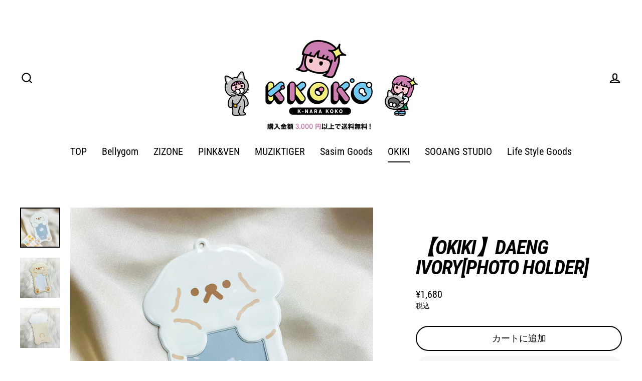

--- FILE ---
content_type: text/html; charset=utf-8
request_url: https://knarakoko.com/collections/okiki/products/okiki-photo-holder-daengivory
body_size: 19516
content:
<!doctype html>
<html class="no-js" lang="ja" dir="ltr">
<head>
  <meta charset="utf-8">
  <meta http-equiv="X-UA-Compatible" content="IE=edge">
  <meta name="viewport" content="width=device-width,initial-scale=1">
  <meta name="theme-color" content="#f7f7f7">
  <link rel="canonical" href="https://knarakoko.com/products/okiki-photo-holder-daengivory">
  <link rel="preconnect" href="https://cdn.shopify.com">
  <link rel="preconnect" href="https://fonts.shopifycdn.com">
  <link rel="dns-prefetch" href="https://productreviews.shopifycdn.com">
  <link rel="dns-prefetch" href="https://ajax.googleapis.com">
  <link rel="dns-prefetch" href="https://maps.googleapis.com">
  <link rel="dns-prefetch" href="https://maps.gstatic.com">

  <!-- Google Tag Manager -->
<script>(function(w,d,s,l,i){w[l]=w[l]||[];w[l].push({'gtm.start':
new Date().getTime(),event:'gtm.js'});var f=d.getElementsByTagName(s)[0],
j=d.createElement(s),dl=l!='dataLayer'?'&l='+l:'';j.async=true;j.src=
'https://www.googletagmanager.com/gtm.js?id='+i+dl;f.parentNode.insertBefore(j,f);
})(window,document,'script','dataLayer','GTM-KDPFHNX');</script>
<!-- End Google Tag Manager --><link rel="shortcut icon" href="//knarakoko.com/cdn/shop/files/fabicon_new2_32x32.png?v=1673594852" type="image/png" /><title>【OKIKI】Daeng Ivory[Photo holder]
&ndash; K-NARA KOKO
</title>
<meta name="description" content="※注意事項 ・表面はレーザー加工で印刷されているため、微細な傷が見られる場合がございます。 ・輸入品の為、極少々の汚れや稀に表面や内部に微小な点のようなものがある場合がありますが、これによる返品・交換は対象外とさせていただきますので、ご了承ください。 ・素材感や色合いの表現には環境により色合いが異なる場合があります。交換/返品の対象にはなりませんので、予めご了承ください。"><meta property="og:site_name" content="K-NARA KOKO">
  <meta property="og:url" content="https://knarakoko.com/products/okiki-photo-holder-daengivory">
  <meta property="og:title" content="【OKIKI】Daeng Ivory[Photo holder]">
  <meta property="og:type" content="product">
  <meta property="og:description" content="※注意事項 ・表面はレーザー加工で印刷されているため、微細な傷が見られる場合がございます。 ・輸入品の為、極少々の汚れや稀に表面や内部に微小な点のようなものがある場合がありますが、これによる返品・交換は対象外とさせていただきますので、ご了承ください。 ・素材感や色合いの表現には環境により色合いが異なる場合があります。交換/返品の対象にはなりませんので、予めご了承ください。"><meta property="og:image" content="http://knarakoko.com/cdn/shop/products/88_1200x1200.jpg?v=1658899370"><meta property="og:image" content="http://knarakoko.com/cdn/shop/products/36_1200x1200.jpg?v=1658899370"><meta property="og:image" content="http://knarakoko.com/cdn/shop/products/37_1200x1200.jpg?v=1658899370">
  <meta property="og:image:secure_url" content="https://knarakoko.com/cdn/shop/products/88_1200x1200.jpg?v=1658899370"><meta property="og:image:secure_url" content="https://knarakoko.com/cdn/shop/products/36_1200x1200.jpg?v=1658899370"><meta property="og:image:secure_url" content="https://knarakoko.com/cdn/shop/products/37_1200x1200.jpg?v=1658899370">
  <meta name="twitter:site" content="@">
  <meta name="twitter:card" content="summary_large_image">
  <meta name="twitter:title" content="【OKIKI】Daeng Ivory[Photo holder]">
  <meta name="twitter:description" content="※注意事項 ・表面はレーザー加工で印刷されているため、微細な傷が見られる場合がございます。 ・輸入品の為、極少々の汚れや稀に表面や内部に微小な点のようなものがある場合がありますが、これによる返品・交換は対象外とさせていただきますので、ご了承ください。 ・素材感や色合いの表現には環境により色合いが異なる場合があります。交換/返品の対象にはなりませんので、予めご了承ください。">
<script>window.performance && window.performance.mark && window.performance.mark('shopify.content_for_header.start');</script><meta name="facebook-domain-verification" content="q86cl5ya7o5nxutexv5n4bprxxgw4l">
<meta name="google-site-verification" content="pLJB5zHWHiNqjILvMDVNpEjxQ-7smeNF1XqUzdECez4">
<meta id="shopify-digital-wallet" name="shopify-digital-wallet" content="/53231911070/digital_wallets/dialog">
<link rel="alternate" type="application/json+oembed" href="https://knarakoko.com/products/okiki-photo-holder-daengivory.oembed">
<script async="async" src="/checkouts/internal/preloads.js?locale=ja-JP"></script>
<script id="shopify-features" type="application/json">{"accessToken":"d409797c3c322b0037f04509e12ba425","betas":["rich-media-storefront-analytics"],"domain":"knarakoko.com","predictiveSearch":false,"shopId":53231911070,"locale":"ja"}</script>
<script>var Shopify = Shopify || {};
Shopify.shop = "ldc-online-store.myshopify.com";
Shopify.locale = "ja";
Shopify.currency = {"active":"JPY","rate":"1.0"};
Shopify.country = "JP";
Shopify.theme = {"name":"Streamline更新（MAIN）","id":135650115742,"schema_name":"Streamline","schema_version":"4.1.2","theme_store_id":872,"role":"main"};
Shopify.theme.handle = "null";
Shopify.theme.style = {"id":null,"handle":null};
Shopify.cdnHost = "knarakoko.com/cdn";
Shopify.routes = Shopify.routes || {};
Shopify.routes.root = "/";</script>
<script type="module">!function(o){(o.Shopify=o.Shopify||{}).modules=!0}(window);</script>
<script>!function(o){function n(){var o=[];function n(){o.push(Array.prototype.slice.apply(arguments))}return n.q=o,n}var t=o.Shopify=o.Shopify||{};t.loadFeatures=n(),t.autoloadFeatures=n()}(window);</script>
<script id="shop-js-analytics" type="application/json">{"pageType":"product"}</script>
<script defer="defer" async type="module" src="//knarakoko.com/cdn/shopifycloud/shop-js/modules/v2/client.init-shop-cart-sync_0MstufBG.ja.esm.js"></script>
<script defer="defer" async type="module" src="//knarakoko.com/cdn/shopifycloud/shop-js/modules/v2/chunk.common_jll-23Z1.esm.js"></script>
<script defer="defer" async type="module" src="//knarakoko.com/cdn/shopifycloud/shop-js/modules/v2/chunk.modal_HXih6-AF.esm.js"></script>
<script type="module">
  await import("//knarakoko.com/cdn/shopifycloud/shop-js/modules/v2/client.init-shop-cart-sync_0MstufBG.ja.esm.js");
await import("//knarakoko.com/cdn/shopifycloud/shop-js/modules/v2/chunk.common_jll-23Z1.esm.js");
await import("//knarakoko.com/cdn/shopifycloud/shop-js/modules/v2/chunk.modal_HXih6-AF.esm.js");

  window.Shopify.SignInWithShop?.initShopCartSync?.({"fedCMEnabled":true,"windoidEnabled":true});

</script>
<script>(function() {
  var isLoaded = false;
  function asyncLoad() {
    if (isLoaded) return;
    isLoaded = true;
    var urls = ["https:\/\/api.adsist.ai\/shopify\/tags\/Facebook\/609ba256355bad014b1154ab\/search?pixelId=486530509430659\u0026nonce=fz1ttDLk\u0026shop=ldc-online-store.myshopify.com","https:\/\/api.adsist.ai\/shopify\/tags\/Yahoo\/609ba256355bad014b1154ab\/search?tagId=ZJ34X1DB4G\u0026shop=ldc-online-store.myshopify.com","https:\/\/d1qnl12h46g6qu.cloudfront.net\/ldc-online-store.myshopify.com.js?shop=ldc-online-store.myshopify.com","https:\/\/ngc-note-field-app.com\/js\/check_history.js?shop=ldc-online-store.myshopify.com"];
    for (var i = 0; i < urls.length; i++) {
      var s = document.createElement('script');
      s.type = 'text/javascript';
      s.async = true;
      s.src = urls[i];
      var x = document.getElementsByTagName('script')[0];
      x.parentNode.insertBefore(s, x);
    }
  };
  if(window.attachEvent) {
    window.attachEvent('onload', asyncLoad);
  } else {
    window.addEventListener('load', asyncLoad, false);
  }
})();</script>
<script id="__st">var __st={"a":53231911070,"offset":32400,"reqid":"6707fda6-d0fd-48d1-9fe7-7016ebdda570-1769392671","pageurl":"knarakoko.com\/collections\/okiki\/products\/okiki-photo-holder-daengivory","u":"96e3a23a61b2","p":"product","rtyp":"product","rid":7261300523166};</script>
<script>window.ShopifyPaypalV4VisibilityTracking = true;</script>
<script id="captcha-bootstrap">!function(){'use strict';const t='contact',e='account',n='new_comment',o=[[t,t],['blogs',n],['comments',n],[t,'customer']],c=[[e,'customer_login'],[e,'guest_login'],[e,'recover_customer_password'],[e,'create_customer']],r=t=>t.map((([t,e])=>`form[action*='/${t}']:not([data-nocaptcha='true']) input[name='form_type'][value='${e}']`)).join(','),a=t=>()=>t?[...document.querySelectorAll(t)].map((t=>t.form)):[];function s(){const t=[...o],e=r(t);return a(e)}const i='password',u='form_key',d=['recaptcha-v3-token','g-recaptcha-response','h-captcha-response',i],f=()=>{try{return window.sessionStorage}catch{return}},m='__shopify_v',_=t=>t.elements[u];function p(t,e,n=!1){try{const o=window.sessionStorage,c=JSON.parse(o.getItem(e)),{data:r}=function(t){const{data:e,action:n}=t;return t[m]||n?{data:e,action:n}:{data:t,action:n}}(c);for(const[e,n]of Object.entries(r))t.elements[e]&&(t.elements[e].value=n);n&&o.removeItem(e)}catch(o){console.error('form repopulation failed',{error:o})}}const l='form_type',E='cptcha';function T(t){t.dataset[E]=!0}const w=window,h=w.document,L='Shopify',v='ce_forms',y='captcha';let A=!1;((t,e)=>{const n=(g='f06e6c50-85a8-45c8-87d0-21a2b65856fe',I='https://cdn.shopify.com/shopifycloud/storefront-forms-hcaptcha/ce_storefront_forms_captcha_hcaptcha.v1.5.2.iife.js',D={infoText:'hCaptchaによる保護',privacyText:'プライバシー',termsText:'利用規約'},(t,e,n)=>{const o=w[L][v],c=o.bindForm;if(c)return c(t,g,e,D).then(n);var r;o.q.push([[t,g,e,D],n]),r=I,A||(h.body.append(Object.assign(h.createElement('script'),{id:'captcha-provider',async:!0,src:r})),A=!0)});var g,I,D;w[L]=w[L]||{},w[L][v]=w[L][v]||{},w[L][v].q=[],w[L][y]=w[L][y]||{},w[L][y].protect=function(t,e){n(t,void 0,e),T(t)},Object.freeze(w[L][y]),function(t,e,n,w,h,L){const[v,y,A,g]=function(t,e,n){const i=e?o:[],u=t?c:[],d=[...i,...u],f=r(d),m=r(i),_=r(d.filter((([t,e])=>n.includes(e))));return[a(f),a(m),a(_),s()]}(w,h,L),I=t=>{const e=t.target;return e instanceof HTMLFormElement?e:e&&e.form},D=t=>v().includes(t);t.addEventListener('submit',(t=>{const e=I(t);if(!e)return;const n=D(e)&&!e.dataset.hcaptchaBound&&!e.dataset.recaptchaBound,o=_(e),c=g().includes(e)&&(!o||!o.value);(n||c)&&t.preventDefault(),c&&!n&&(function(t){try{if(!f())return;!function(t){const e=f();if(!e)return;const n=_(t);if(!n)return;const o=n.value;o&&e.removeItem(o)}(t);const e=Array.from(Array(32),(()=>Math.random().toString(36)[2])).join('');!function(t,e){_(t)||t.append(Object.assign(document.createElement('input'),{type:'hidden',name:u})),t.elements[u].value=e}(t,e),function(t,e){const n=f();if(!n)return;const o=[...t.querySelectorAll(`input[type='${i}']`)].map((({name:t})=>t)),c=[...d,...o],r={};for(const[a,s]of new FormData(t).entries())c.includes(a)||(r[a]=s);n.setItem(e,JSON.stringify({[m]:1,action:t.action,data:r}))}(t,e)}catch(e){console.error('failed to persist form',e)}}(e),e.submit())}));const S=(t,e)=>{t&&!t.dataset[E]&&(n(t,e.some((e=>e===t))),T(t))};for(const o of['focusin','change'])t.addEventListener(o,(t=>{const e=I(t);D(e)&&S(e,y())}));const B=e.get('form_key'),M=e.get(l),P=B&&M;t.addEventListener('DOMContentLoaded',(()=>{const t=y();if(P)for(const e of t)e.elements[l].value===M&&p(e,B);[...new Set([...A(),...v().filter((t=>'true'===t.dataset.shopifyCaptcha))])].forEach((e=>S(e,t)))}))}(h,new URLSearchParams(w.location.search),n,t,e,['guest_login'])})(!0,!0)}();</script>
<script integrity="sha256-4kQ18oKyAcykRKYeNunJcIwy7WH5gtpwJnB7kiuLZ1E=" data-source-attribution="shopify.loadfeatures" defer="defer" src="//knarakoko.com/cdn/shopifycloud/storefront/assets/storefront/load_feature-a0a9edcb.js" crossorigin="anonymous"></script>
<script data-source-attribution="shopify.dynamic_checkout.dynamic.init">var Shopify=Shopify||{};Shopify.PaymentButton=Shopify.PaymentButton||{isStorefrontPortableWallets:!0,init:function(){window.Shopify.PaymentButton.init=function(){};var t=document.createElement("script");t.src="https://knarakoko.com/cdn/shopifycloud/portable-wallets/latest/portable-wallets.ja.js",t.type="module",document.head.appendChild(t)}};
</script>
<script data-source-attribution="shopify.dynamic_checkout.buyer_consent">
  function portableWalletsHideBuyerConsent(e){var t=document.getElementById("shopify-buyer-consent"),n=document.getElementById("shopify-subscription-policy-button");t&&n&&(t.classList.add("hidden"),t.setAttribute("aria-hidden","true"),n.removeEventListener("click",e))}function portableWalletsShowBuyerConsent(e){var t=document.getElementById("shopify-buyer-consent"),n=document.getElementById("shopify-subscription-policy-button");t&&n&&(t.classList.remove("hidden"),t.removeAttribute("aria-hidden"),n.addEventListener("click",e))}window.Shopify?.PaymentButton&&(window.Shopify.PaymentButton.hideBuyerConsent=portableWalletsHideBuyerConsent,window.Shopify.PaymentButton.showBuyerConsent=portableWalletsShowBuyerConsent);
</script>
<script>
  function portableWalletsCleanup(e){e&&e.src&&console.error("Failed to load portable wallets script "+e.src);var t=document.querySelectorAll("shopify-accelerated-checkout .shopify-payment-button__skeleton, shopify-accelerated-checkout-cart .wallet-cart-button__skeleton"),e=document.getElementById("shopify-buyer-consent");for(let e=0;e<t.length;e++)t[e].remove();e&&e.remove()}function portableWalletsNotLoadedAsModule(e){e instanceof ErrorEvent&&"string"==typeof e.message&&e.message.includes("import.meta")&&"string"==typeof e.filename&&e.filename.includes("portable-wallets")&&(window.removeEventListener("error",portableWalletsNotLoadedAsModule),window.Shopify.PaymentButton.failedToLoad=e,"loading"===document.readyState?document.addEventListener("DOMContentLoaded",window.Shopify.PaymentButton.init):window.Shopify.PaymentButton.init())}window.addEventListener("error",portableWalletsNotLoadedAsModule);
</script>

<script type="module" src="https://knarakoko.com/cdn/shopifycloud/portable-wallets/latest/portable-wallets.ja.js" onError="portableWalletsCleanup(this)" crossorigin="anonymous"></script>
<script nomodule>
  document.addEventListener("DOMContentLoaded", portableWalletsCleanup);
</script>

<link id="shopify-accelerated-checkout-styles" rel="stylesheet" media="screen" href="https://knarakoko.com/cdn/shopifycloud/portable-wallets/latest/accelerated-checkout-backwards-compat.css" crossorigin="anonymous">
<style id="shopify-accelerated-checkout-cart">
        #shopify-buyer-consent {
  margin-top: 1em;
  display: inline-block;
  width: 100%;
}

#shopify-buyer-consent.hidden {
  display: none;
}

#shopify-subscription-policy-button {
  background: none;
  border: none;
  padding: 0;
  text-decoration: underline;
  font-size: inherit;
  cursor: pointer;
}

#shopify-subscription-policy-button::before {
  box-shadow: none;
}

      </style>

<script>window.performance && window.performance.mark && window.performance.mark('shopify.content_for_header.end');</script>

  <script>
    var theme = {
      stylesheet: "//knarakoko.com/cdn/shop/t/18/assets/theme.css?v=72903682645873811921707118319",
      template: "product",
      routes: {
        home: "/",
        cart: "/cart.js",
        cartPage: "/cart",
        cartAdd: "/cart/add.js",
        cartChange: "/cart/change.js"
      },
      strings: {
        addToCart: "カートに追加",
        soldOut: "Sold Out",
        unavailable: "使用不可",
        regularPrice: "通常価格",
        salePrice: "販売価格",
        inStockLabel: "在庫あり、出荷準備完了",
        stockLabel: "在庫不足 - [count] 個残っています",
        willNotShipUntil: "出荷準備完了 [date]",
        willBeInStockAfter: "再入荷 [date]",
        waitingForStock: "Inventory on the way",
        cartItems: "[count] アイテム",
        cartConfirmDelete: "このアイテムを削除しますか?",
        cartTermsConfirmation: "お会計するには、販売条件に同意する必要があります。"
      },
      settings: {
        dynamicVariantsEnable: true,
        cartType: "sticky",
        isCustomerTemplate: false,
        moneyFormat: "¥{{amount_no_decimals}}",
        quickView: false,
        hoverProductGrid: false,
        themeName: 'Streamline',
        themeVersion: "4.1.2"
      }
    };

    document.documentElement.className = document.documentElement.className.replace('no-js', 'js');
  </script><style data-shopify>:root {
    --typeHeaderPrimary: "Roboto Condensed";
    --typeHeaderFallback: sans-serif;
    --typeHeaderSize: 40px;
    --typeHeaderStyle: italic;
    --typeHeaderWeight: 700;
    --typeHeaderLineHeight: 1;
    --typeHeaderSpacing: -0.025em;

    --typeBasePrimary:"Roboto Condensed";
    --typeBaseFallback:sans-serif;
    --typeBaseSize: 16px;
    --typeBaseWeight: 400;
    --typeBaseStyle: normal;
    --typeBaseSpacing: 0.0em;
    --typeBaseLineHeight: 1.4;

    
      --buttonRadius: 35px;
    

    --iconWeight: 5px;
    --iconLinecaps: miter;
  }

  

  .hero {
    background-image: linear-gradient(100deg, #000000 40%, #212121 63%, #000000 79%);
  }

  .placeholder-content,
  .image-wrap,
  .skrim__link,
  .pswp__img--placeholder {
    background-image: linear-gradient(100deg, #ffffff 40%, #f7f7f7 63%, #ffffff 79%);
  }</style><style>
  @font-face {
  font-family: "Roboto Condensed";
  font-weight: 700;
  font-style: italic;
  font-display: swap;
  src: url("//knarakoko.com/cdn/fonts/roboto_condensed/robotocondensed_i7.bed9f3a01efda68cdff8b63e6195c957a0da68cb.woff2") format("woff2"),
       url("//knarakoko.com/cdn/fonts/roboto_condensed/robotocondensed_i7.9ca5759a0bcf75a82b270218eab4c83ec254abf8.woff") format("woff");
}

  @font-face {
  font-family: "Roboto Condensed";
  font-weight: 400;
  font-style: normal;
  font-display: swap;
  src: url("//knarakoko.com/cdn/fonts/roboto_condensed/robotocondensed_n4.01812de96ca5a5e9d19bef3ca9cc80dd1bf6c8b8.woff2") format("woff2"),
       url("//knarakoko.com/cdn/fonts/roboto_condensed/robotocondensed_n4.3930e6ddba458dc3cb725a82a2668eac3c63c104.woff") format("woff");
}


  @font-face {
  font-family: "Roboto Condensed";
  font-weight: 700;
  font-style: normal;
  font-display: swap;
  src: url("//knarakoko.com/cdn/fonts/roboto_condensed/robotocondensed_n7.0c73a613503672be244d2f29ab6ddd3fc3cc69ae.woff2") format("woff2"),
       url("//knarakoko.com/cdn/fonts/roboto_condensed/robotocondensed_n7.ef6ece86ba55f49c27c4904a493c283a40f3a66e.woff") format("woff");
}

  @font-face {
  font-family: "Roboto Condensed";
  font-weight: 400;
  font-style: italic;
  font-display: swap;
  src: url("//knarakoko.com/cdn/fonts/roboto_condensed/robotocondensed_i4.05c7f163ad2c00a3c4257606d1227691aff9070b.woff2") format("woff2"),
       url("//knarakoko.com/cdn/fonts/roboto_condensed/robotocondensed_i4.04d9d87e0a45b49fc67a5b9eb5059e1540f5cda3.woff") format("woff");
}

  @font-face {
  font-family: "Roboto Condensed";
  font-weight: 700;
  font-style: italic;
  font-display: swap;
  src: url("//knarakoko.com/cdn/fonts/roboto_condensed/robotocondensed_i7.bed9f3a01efda68cdff8b63e6195c957a0da68cb.woff2") format("woff2"),
       url("//knarakoko.com/cdn/fonts/roboto_condensed/robotocondensed_i7.9ca5759a0bcf75a82b270218eab4c83ec254abf8.woff") format("woff");
}


  body,
  input,
  textarea,
  button,
  select {
    -webkit-font-smoothing: antialiased;
    -webkit-text-size-adjust: 100%;
    text-rendering: optimizeSpeed;
    font-family: var(--typeBasePrimary), var(--typeBaseFallback);
    font-size: calc(var(--typeBaseSize) * 0.85);
    font-weight: var(--typeBaseWeight);
    font-style: var(--typeBaseStyle);
    letter-spacing: var(--typeBaseSpacing);
    line-height: var(--typeBaseLineHeight);
  }

  @media only screen and (min-width: 769px) {
    body,
    input,
    textarea,
    button,
    select {
      font-size: var(--typeBaseSize);
    }
  }

  .page-container,
  .overscroll-loader {
    display: none;
  }

  h1, .h1,
  h3, .h3,
  h4, .h4,
  h5, .h5,
  h6, .h6,
  .section-header__title,
  .spr-header-title.spr-header-title {
    font-family: var(--typeHeaderPrimary), var(--typeHeaderFallback);
    font-weight: var(--typeHeaderWeight);
    font-style: italic;
    letter-spacing: var(--typeHeaderSpacing);
    line-height: var(--typeHeaderLineHeight);
    word-break: break-word;

    
      text-transform: uppercase;
    
  }

  h2, .h2 {
    font-family: var(--typeBasePrimary), var(--typeBaseFallback);
    font-weight: var(--typeBaseWeight);
    letter-spacing: var(--typeBaseSpacing);
    line-height: var(--typeBaseLineHeight);
  }

  
  @keyframes pulse-fade {
    0% {
      opacity: 0;
    }
    50% {
      opacity: 1;
    }
    100% {
      opacity: 0;
    }
  }

  .splash-screen {
    box-sizing: border-box;
    display: flex;
    position: fixed;
    left: 0;
    top: 0;
    right: 0;
    bottom: 0;
    align-items: center;
    justify-content: center;
    z-index: 10001;
    background-color: #ffffff;
  }

  .splash-screen__loader {
    max-width: 170px;
  }

  @media only screen and (min-width: 769px) {
    .splash-screen__loader {
      max-width: 220px;
    }
  }

  .splash-screen img {
    display: block;
    max-width: 100%;
    border: 0 none;
    animation: pulse-fade 0.4s infinite linear;
  }

  .loader-text {
    letter-spacing: 0.2em;
    font-size: 1.5em;
    text-transform: uppercase;
    animation: pulse-fade 0.4s infinite linear;
  }

  .loader-logo {
    display: none;
    position: fixed;
    left: 0;
    top: 0;
    right: 0;
    bottom: 0;
    align-items: center;
    justify-content: center;
    background-color: #ffffff;
    z-index: 6000;
  }

  .loader-logo__img {
    display: block;
  }

  .transition-body {
    opacity: 0;
  }

  .btn--loading span:after {
    content: "Loading";
  }
</style>

<link title="theme" rel="preload" href="//knarakoko.com/cdn/shop/t/18/assets/theme.css?v=72903682645873811921707118319" as="style">
<noscript><link rel="stylesheet" href="//knarakoko.com/cdn/shop/t/18/assets/theme.css?v=72903682645873811921707118319"></noscript>

<script>
/*! loadCSS. [c]2017 Filament Group, Inc. MIT License */
!function(a){"use strict";var b=function(b,c,d){function e(a){return h.body?a():void setTimeout(function(){e(a)})}function f(){i.addEventListener&&i.removeEventListener("load",f);if(!Shopify.designMode)i.media=d||"all"}var g,h=a.document,i=h.createElement("link");if(c)g=c;else{var j=(h.body||h.getElementsByTagName("head")[0]).childNodes;g=j[j.length-1]}var k=h.styleSheets;i.rel="stylesheet",i.href=b,i.media=Shopify.designMode?d||"all":"only x",e(function(){g.parentNode.insertBefore(i,c?g:g.nextSibling)});var l=function(a){for(var b=i.href,c=k.length;c--;)if(k[c].href===b)return a();setTimeout(function(){l(a)})};return i.addEventListener&&i.addEventListener("load",f),i.onloadcssdefined=l,l(f),i};"undefined"!=typeof exports?exports.loadCSS=b:a.loadCSS=b}("undefined"!=typeof global?global:this);
/*! onloadCSS. (onload callback for loadCSS) [c]2017 Filament Group, Inc. MIT License */
function onloadCSS(a,b){function c(){!d&&b&&(d=!0,b.call(a))}var d;a.addEventListener&&a.addEventListener("load",c),a.attachEvent&&a.attachEvent("onload",c),"isApplicationInstalled"in navigator&&"onloadcssdefined"in a&&a.onloadcssdefined(c)}

// Insert our stylesheet before our preload <link> tag
var preload = document.querySelector('link[href="//knarakoko.com/cdn/shop/t/18/assets/theme.css?v=72903682645873811921707118319"]');
var stylesheet = loadCSS('//knarakoko.com/cdn/shop/t/18/assets/theme.css?v=72903682645873811921707118319', preload);
// Create a property to easily detect if the stylesheet is done loading
onloadCSS(stylesheet, function() { stylesheet.loaded = true; });
</script>
<script src="//knarakoko.com/cdn/shop/t/18/assets/vendor-v5.js" defer="defer"></script><script src="//knarakoko.com/cdn/shop/t/18/assets/theme.min.js?v=29943515703126416531707101215" defer="defer"></script><!-- Google Tag Manager -->
<script>(function(w,d,s,l,i){w[l]=w[l]||[];w[l].push({'gtm.start':
new Date().getTime(),event:'gtm.js'});var f=d.getElementsByTagName(s)[0],
j=d.createElement(s),dl=l!='dataLayer'?'&l='+l:'';j.async=true;j.src=
'https://www.googletagmanager.com/gtm.js?id='+i+dl;f.parentNode.insertBefore(j,f);
})(window,document,'script','dataLayer','GTM-KD3W9XQ');</script>
<!-- End Google Tag Manager -->

  
<link href="https://monorail-edge.shopifysvc.com" rel="dns-prefetch">
<script>(function(){if ("sendBeacon" in navigator && "performance" in window) {try {var session_token_from_headers = performance.getEntriesByType('navigation')[0].serverTiming.find(x => x.name == '_s').description;} catch {var session_token_from_headers = undefined;}var session_cookie_matches = document.cookie.match(/_shopify_s=([^;]*)/);var session_token_from_cookie = session_cookie_matches && session_cookie_matches.length === 2 ? session_cookie_matches[1] : "";var session_token = session_token_from_headers || session_token_from_cookie || "";function handle_abandonment_event(e) {var entries = performance.getEntries().filter(function(entry) {return /monorail-edge.shopifysvc.com/.test(entry.name);});if (!window.abandonment_tracked && entries.length === 0) {window.abandonment_tracked = true;var currentMs = Date.now();var navigation_start = performance.timing.navigationStart;var payload = {shop_id: 53231911070,url: window.location.href,navigation_start,duration: currentMs - navigation_start,session_token,page_type: "product"};window.navigator.sendBeacon("https://monorail-edge.shopifysvc.com/v1/produce", JSON.stringify({schema_id: "online_store_buyer_site_abandonment/1.1",payload: payload,metadata: {event_created_at_ms: currentMs,event_sent_at_ms: currentMs}}));}}window.addEventListener('pagehide', handle_abandonment_event);}}());</script>
<script id="web-pixels-manager-setup">(function e(e,d,r,n,o){if(void 0===o&&(o={}),!Boolean(null===(a=null===(i=window.Shopify)||void 0===i?void 0:i.analytics)||void 0===a?void 0:a.replayQueue)){var i,a;window.Shopify=window.Shopify||{};var t=window.Shopify;t.analytics=t.analytics||{};var s=t.analytics;s.replayQueue=[],s.publish=function(e,d,r){return s.replayQueue.push([e,d,r]),!0};try{self.performance.mark("wpm:start")}catch(e){}var l=function(){var e={modern:/Edge?\/(1{2}[4-9]|1[2-9]\d|[2-9]\d{2}|\d{4,})\.\d+(\.\d+|)|Firefox\/(1{2}[4-9]|1[2-9]\d|[2-9]\d{2}|\d{4,})\.\d+(\.\d+|)|Chrom(ium|e)\/(9{2}|\d{3,})\.\d+(\.\d+|)|(Maci|X1{2}).+ Version\/(15\.\d+|(1[6-9]|[2-9]\d|\d{3,})\.\d+)([,.]\d+|)( \(\w+\)|)( Mobile\/\w+|) Safari\/|Chrome.+OPR\/(9{2}|\d{3,})\.\d+\.\d+|(CPU[ +]OS|iPhone[ +]OS|CPU[ +]iPhone|CPU IPhone OS|CPU iPad OS)[ +]+(15[._]\d+|(1[6-9]|[2-9]\d|\d{3,})[._]\d+)([._]\d+|)|Android:?[ /-](13[3-9]|1[4-9]\d|[2-9]\d{2}|\d{4,})(\.\d+|)(\.\d+|)|Android.+Firefox\/(13[5-9]|1[4-9]\d|[2-9]\d{2}|\d{4,})\.\d+(\.\d+|)|Android.+Chrom(ium|e)\/(13[3-9]|1[4-9]\d|[2-9]\d{2}|\d{4,})\.\d+(\.\d+|)|SamsungBrowser\/([2-9]\d|\d{3,})\.\d+/,legacy:/Edge?\/(1[6-9]|[2-9]\d|\d{3,})\.\d+(\.\d+|)|Firefox\/(5[4-9]|[6-9]\d|\d{3,})\.\d+(\.\d+|)|Chrom(ium|e)\/(5[1-9]|[6-9]\d|\d{3,})\.\d+(\.\d+|)([\d.]+$|.*Safari\/(?![\d.]+ Edge\/[\d.]+$))|(Maci|X1{2}).+ Version\/(10\.\d+|(1[1-9]|[2-9]\d|\d{3,})\.\d+)([,.]\d+|)( \(\w+\)|)( Mobile\/\w+|) Safari\/|Chrome.+OPR\/(3[89]|[4-9]\d|\d{3,})\.\d+\.\d+|(CPU[ +]OS|iPhone[ +]OS|CPU[ +]iPhone|CPU IPhone OS|CPU iPad OS)[ +]+(10[._]\d+|(1[1-9]|[2-9]\d|\d{3,})[._]\d+)([._]\d+|)|Android:?[ /-](13[3-9]|1[4-9]\d|[2-9]\d{2}|\d{4,})(\.\d+|)(\.\d+|)|Mobile Safari.+OPR\/([89]\d|\d{3,})\.\d+\.\d+|Android.+Firefox\/(13[5-9]|1[4-9]\d|[2-9]\d{2}|\d{4,})\.\d+(\.\d+|)|Android.+Chrom(ium|e)\/(13[3-9]|1[4-9]\d|[2-9]\d{2}|\d{4,})\.\d+(\.\d+|)|Android.+(UC? ?Browser|UCWEB|U3)[ /]?(15\.([5-9]|\d{2,})|(1[6-9]|[2-9]\d|\d{3,})\.\d+)\.\d+|SamsungBrowser\/(5\.\d+|([6-9]|\d{2,})\.\d+)|Android.+MQ{2}Browser\/(14(\.(9|\d{2,})|)|(1[5-9]|[2-9]\d|\d{3,})(\.\d+|))(\.\d+|)|K[Aa][Ii]OS\/(3\.\d+|([4-9]|\d{2,})\.\d+)(\.\d+|)/},d=e.modern,r=e.legacy,n=navigator.userAgent;return n.match(d)?"modern":n.match(r)?"legacy":"unknown"}(),u="modern"===l?"modern":"legacy",c=(null!=n?n:{modern:"",legacy:""})[u],f=function(e){return[e.baseUrl,"/wpm","/b",e.hashVersion,"modern"===e.buildTarget?"m":"l",".js"].join("")}({baseUrl:d,hashVersion:r,buildTarget:u}),m=function(e){var d=e.version,r=e.bundleTarget,n=e.surface,o=e.pageUrl,i=e.monorailEndpoint;return{emit:function(e){var a=e.status,t=e.errorMsg,s=(new Date).getTime(),l=JSON.stringify({metadata:{event_sent_at_ms:s},events:[{schema_id:"web_pixels_manager_load/3.1",payload:{version:d,bundle_target:r,page_url:o,status:a,surface:n,error_msg:t},metadata:{event_created_at_ms:s}}]});if(!i)return console&&console.warn&&console.warn("[Web Pixels Manager] No Monorail endpoint provided, skipping logging."),!1;try{return self.navigator.sendBeacon.bind(self.navigator)(i,l)}catch(e){}var u=new XMLHttpRequest;try{return u.open("POST",i,!0),u.setRequestHeader("Content-Type","text/plain"),u.send(l),!0}catch(e){return console&&console.warn&&console.warn("[Web Pixels Manager] Got an unhandled error while logging to Monorail."),!1}}}}({version:r,bundleTarget:l,surface:e.surface,pageUrl:self.location.href,monorailEndpoint:e.monorailEndpoint});try{o.browserTarget=l,function(e){var d=e.src,r=e.async,n=void 0===r||r,o=e.onload,i=e.onerror,a=e.sri,t=e.scriptDataAttributes,s=void 0===t?{}:t,l=document.createElement("script"),u=document.querySelector("head"),c=document.querySelector("body");if(l.async=n,l.src=d,a&&(l.integrity=a,l.crossOrigin="anonymous"),s)for(var f in s)if(Object.prototype.hasOwnProperty.call(s,f))try{l.dataset[f]=s[f]}catch(e){}if(o&&l.addEventListener("load",o),i&&l.addEventListener("error",i),u)u.appendChild(l);else{if(!c)throw new Error("Did not find a head or body element to append the script");c.appendChild(l)}}({src:f,async:!0,onload:function(){if(!function(){var e,d;return Boolean(null===(d=null===(e=window.Shopify)||void 0===e?void 0:e.analytics)||void 0===d?void 0:d.initialized)}()){var d=window.webPixelsManager.init(e)||void 0;if(d){var r=window.Shopify.analytics;r.replayQueue.forEach((function(e){var r=e[0],n=e[1],o=e[2];d.publishCustomEvent(r,n,o)})),r.replayQueue=[],r.publish=d.publishCustomEvent,r.visitor=d.visitor,r.initialized=!0}}},onerror:function(){return m.emit({status:"failed",errorMsg:"".concat(f," has failed to load")})},sri:function(e){var d=/^sha384-[A-Za-z0-9+/=]+$/;return"string"==typeof e&&d.test(e)}(c)?c:"",scriptDataAttributes:o}),m.emit({status:"loading"})}catch(e){m.emit({status:"failed",errorMsg:(null==e?void 0:e.message)||"Unknown error"})}}})({shopId: 53231911070,storefrontBaseUrl: "https://knarakoko.com",extensionsBaseUrl: "https://extensions.shopifycdn.com/cdn/shopifycloud/web-pixels-manager",monorailEndpoint: "https://monorail-edge.shopifysvc.com/unstable/produce_batch",surface: "storefront-renderer",enabledBetaFlags: ["2dca8a86"],webPixelsConfigList: [{"id":"556466334","configuration":"{\"config\":\"{\\\"pixel_id\\\":\\\"G-15MLPFXKG2\\\",\\\"target_country\\\":\\\"JP\\\",\\\"gtag_events\\\":[{\\\"type\\\":\\\"search\\\",\\\"action_label\\\":[\\\"G-15MLPFXKG2\\\",\\\"AW-11087407013\\\/xVZICKi-lIwYEKXP8aYp\\\"]},{\\\"type\\\":\\\"begin_checkout\\\",\\\"action_label\\\":[\\\"G-15MLPFXKG2\\\",\\\"AW-11087407013\\\/5dmBCJXAlIwYEKXP8aYp\\\"]},{\\\"type\\\":\\\"view_item\\\",\\\"action_label\\\":[\\\"G-15MLPFXKG2\\\",\\\"AW-11087407013\\\/ved8CKW-lIwYEKXP8aYp\\\",\\\"MC-JZ12DZV1H4\\\"]},{\\\"type\\\":\\\"purchase\\\",\\\"action_label\\\":[\\\"G-15MLPFXKG2\\\",\\\"AW-11087407013\\\/6oqcCLuTl6wYEKXP8aYp\\\",\\\"MC-JZ12DZV1H4\\\"]},{\\\"type\\\":\\\"page_view\\\",\\\"action_label\\\":[\\\"G-15MLPFXKG2\\\",\\\"AW-11087407013\\\/PRlKCKK-lIwYEKXP8aYp\\\",\\\"MC-JZ12DZV1H4\\\"]},{\\\"type\\\":\\\"add_payment_info\\\",\\\"action_label\\\":[\\\"G-15MLPFXKG2\\\",\\\"AW-11087407013\\\/JF8UCJjAlIwYEKXP8aYp\\\"]},{\\\"type\\\":\\\"add_to_cart\\\",\\\"action_label\\\":[\\\"G-15MLPFXKG2\\\",\\\"AW-11087407013\\\/qsDICJLAlIwYEKXP8aYp\\\"]}],\\\"enable_monitoring_mode\\\":false}\"}","eventPayloadVersion":"v1","runtimeContext":"OPEN","scriptVersion":"b2a88bafab3e21179ed38636efcd8a93","type":"APP","apiClientId":1780363,"privacyPurposes":[],"dataSharingAdjustments":{"protectedCustomerApprovalScopes":["read_customer_address","read_customer_email","read_customer_name","read_customer_personal_data","read_customer_phone"]}},{"id":"291995806","configuration":"{\"pixel_id\":\"480459470711724\",\"pixel_type\":\"facebook_pixel\",\"metaapp_system_user_token\":\"-\"}","eventPayloadVersion":"v1","runtimeContext":"OPEN","scriptVersion":"ca16bc87fe92b6042fbaa3acc2fbdaa6","type":"APP","apiClientId":2329312,"privacyPurposes":["ANALYTICS","MARKETING","SALE_OF_DATA"],"dataSharingAdjustments":{"protectedCustomerApprovalScopes":["read_customer_address","read_customer_email","read_customer_name","read_customer_personal_data","read_customer_phone"]}},{"id":"106791070","eventPayloadVersion":"v1","runtimeContext":"LAX","scriptVersion":"1","type":"CUSTOM","privacyPurposes":["ANALYTICS"],"name":"Google Analytics tag (migrated)"},{"id":"shopify-app-pixel","configuration":"{}","eventPayloadVersion":"v1","runtimeContext":"STRICT","scriptVersion":"0450","apiClientId":"shopify-pixel","type":"APP","privacyPurposes":["ANALYTICS","MARKETING"]},{"id":"shopify-custom-pixel","eventPayloadVersion":"v1","runtimeContext":"LAX","scriptVersion":"0450","apiClientId":"shopify-pixel","type":"CUSTOM","privacyPurposes":["ANALYTICS","MARKETING"]}],isMerchantRequest: false,initData: {"shop":{"name":"K-NARA KOKO","paymentSettings":{"currencyCode":"JPY"},"myshopifyDomain":"ldc-online-store.myshopify.com","countryCode":"JP","storefrontUrl":"https:\/\/knarakoko.com"},"customer":null,"cart":null,"checkout":null,"productVariants":[{"price":{"amount":1680.0,"currencyCode":"JPY"},"product":{"title":"【OKIKI】Daeng Ivory[Photo holder]","vendor":"K-NARA KOKO","id":"7261300523166","untranslatedTitle":"【OKIKI】Daeng Ivory[Photo holder]","url":"\/products\/okiki-photo-holder-daengivory","type":"okiki"},"id":"41852337225886","image":{"src":"\/\/knarakoko.com\/cdn\/shop\/products\/88.jpg?v=1658899370"},"sku":"LOKIPH-220012","title":"Default Title","untranslatedTitle":"Default Title"}],"purchasingCompany":null},},"https://knarakoko.com/cdn","fcfee988w5aeb613cpc8e4bc33m6693e112",{"modern":"","legacy":""},{"shopId":"53231911070","storefrontBaseUrl":"https:\/\/knarakoko.com","extensionBaseUrl":"https:\/\/extensions.shopifycdn.com\/cdn\/shopifycloud\/web-pixels-manager","surface":"storefront-renderer","enabledBetaFlags":"[\"2dca8a86\"]","isMerchantRequest":"false","hashVersion":"fcfee988w5aeb613cpc8e4bc33m6693e112","publish":"custom","events":"[[\"page_viewed\",{}],[\"product_viewed\",{\"productVariant\":{\"price\":{\"amount\":1680.0,\"currencyCode\":\"JPY\"},\"product\":{\"title\":\"【OKIKI】Daeng Ivory[Photo holder]\",\"vendor\":\"K-NARA KOKO\",\"id\":\"7261300523166\",\"untranslatedTitle\":\"【OKIKI】Daeng Ivory[Photo holder]\",\"url\":\"\/products\/okiki-photo-holder-daengivory\",\"type\":\"okiki\"},\"id\":\"41852337225886\",\"image\":{\"src\":\"\/\/knarakoko.com\/cdn\/shop\/products\/88.jpg?v=1658899370\"},\"sku\":\"LOKIPH-220012\",\"title\":\"Default Title\",\"untranslatedTitle\":\"Default Title\"}}]]"});</script><script>
  window.ShopifyAnalytics = window.ShopifyAnalytics || {};
  window.ShopifyAnalytics.meta = window.ShopifyAnalytics.meta || {};
  window.ShopifyAnalytics.meta.currency = 'JPY';
  var meta = {"product":{"id":7261300523166,"gid":"gid:\/\/shopify\/Product\/7261300523166","vendor":"K-NARA KOKO","type":"okiki","handle":"okiki-photo-holder-daengivory","variants":[{"id":41852337225886,"price":168000,"name":"【OKIKI】Daeng Ivory[Photo holder]","public_title":null,"sku":"LOKIPH-220012"}],"remote":false},"page":{"pageType":"product","resourceType":"product","resourceId":7261300523166,"requestId":"6707fda6-d0fd-48d1-9fe7-7016ebdda570-1769392671"}};
  for (var attr in meta) {
    window.ShopifyAnalytics.meta[attr] = meta[attr];
  }
</script>
<script class="analytics">
  (function () {
    var customDocumentWrite = function(content) {
      var jquery = null;

      if (window.jQuery) {
        jquery = window.jQuery;
      } else if (window.Checkout && window.Checkout.$) {
        jquery = window.Checkout.$;
      }

      if (jquery) {
        jquery('body').append(content);
      }
    };

    var hasLoggedConversion = function(token) {
      if (token) {
        return document.cookie.indexOf('loggedConversion=' + token) !== -1;
      }
      return false;
    }

    var setCookieIfConversion = function(token) {
      if (token) {
        var twoMonthsFromNow = new Date(Date.now());
        twoMonthsFromNow.setMonth(twoMonthsFromNow.getMonth() + 2);

        document.cookie = 'loggedConversion=' + token + '; expires=' + twoMonthsFromNow;
      }
    }

    var trekkie = window.ShopifyAnalytics.lib = window.trekkie = window.trekkie || [];
    if (trekkie.integrations) {
      return;
    }
    trekkie.methods = [
      'identify',
      'page',
      'ready',
      'track',
      'trackForm',
      'trackLink'
    ];
    trekkie.factory = function(method) {
      return function() {
        var args = Array.prototype.slice.call(arguments);
        args.unshift(method);
        trekkie.push(args);
        return trekkie;
      };
    };
    for (var i = 0; i < trekkie.methods.length; i++) {
      var key = trekkie.methods[i];
      trekkie[key] = trekkie.factory(key);
    }
    trekkie.load = function(config) {
      trekkie.config = config || {};
      trekkie.config.initialDocumentCookie = document.cookie;
      var first = document.getElementsByTagName('script')[0];
      var script = document.createElement('script');
      script.type = 'text/javascript';
      script.onerror = function(e) {
        var scriptFallback = document.createElement('script');
        scriptFallback.type = 'text/javascript';
        scriptFallback.onerror = function(error) {
                var Monorail = {
      produce: function produce(monorailDomain, schemaId, payload) {
        var currentMs = new Date().getTime();
        var event = {
          schema_id: schemaId,
          payload: payload,
          metadata: {
            event_created_at_ms: currentMs,
            event_sent_at_ms: currentMs
          }
        };
        return Monorail.sendRequest("https://" + monorailDomain + "/v1/produce", JSON.stringify(event));
      },
      sendRequest: function sendRequest(endpointUrl, payload) {
        // Try the sendBeacon API
        if (window && window.navigator && typeof window.navigator.sendBeacon === 'function' && typeof window.Blob === 'function' && !Monorail.isIos12()) {
          var blobData = new window.Blob([payload], {
            type: 'text/plain'
          });

          if (window.navigator.sendBeacon(endpointUrl, blobData)) {
            return true;
          } // sendBeacon was not successful

        } // XHR beacon

        var xhr = new XMLHttpRequest();

        try {
          xhr.open('POST', endpointUrl);
          xhr.setRequestHeader('Content-Type', 'text/plain');
          xhr.send(payload);
        } catch (e) {
          console.log(e);
        }

        return false;
      },
      isIos12: function isIos12() {
        return window.navigator.userAgent.lastIndexOf('iPhone; CPU iPhone OS 12_') !== -1 || window.navigator.userAgent.lastIndexOf('iPad; CPU OS 12_') !== -1;
      }
    };
    Monorail.produce('monorail-edge.shopifysvc.com',
      'trekkie_storefront_load_errors/1.1',
      {shop_id: 53231911070,
      theme_id: 135650115742,
      app_name: "storefront",
      context_url: window.location.href,
      source_url: "//knarakoko.com/cdn/s/trekkie.storefront.8d95595f799fbf7e1d32231b9a28fd43b70c67d3.min.js"});

        };
        scriptFallback.async = true;
        scriptFallback.src = '//knarakoko.com/cdn/s/trekkie.storefront.8d95595f799fbf7e1d32231b9a28fd43b70c67d3.min.js';
        first.parentNode.insertBefore(scriptFallback, first);
      };
      script.async = true;
      script.src = '//knarakoko.com/cdn/s/trekkie.storefront.8d95595f799fbf7e1d32231b9a28fd43b70c67d3.min.js';
      first.parentNode.insertBefore(script, first);
    };
    trekkie.load(
      {"Trekkie":{"appName":"storefront","development":false,"defaultAttributes":{"shopId":53231911070,"isMerchantRequest":null,"themeId":135650115742,"themeCityHash":"14484944485817941545","contentLanguage":"ja","currency":"JPY","eventMetadataId":"5bf3c2db-045b-49d1-84e8-6c7f966f0e43"},"isServerSideCookieWritingEnabled":true,"monorailRegion":"shop_domain","enabledBetaFlags":["65f19447"]},"Session Attribution":{},"S2S":{"facebookCapiEnabled":true,"source":"trekkie-storefront-renderer","apiClientId":580111}}
    );

    var loaded = false;
    trekkie.ready(function() {
      if (loaded) return;
      loaded = true;

      window.ShopifyAnalytics.lib = window.trekkie;

      var originalDocumentWrite = document.write;
      document.write = customDocumentWrite;
      try { window.ShopifyAnalytics.merchantGoogleAnalytics.call(this); } catch(error) {};
      document.write = originalDocumentWrite;

      window.ShopifyAnalytics.lib.page(null,{"pageType":"product","resourceType":"product","resourceId":7261300523166,"requestId":"6707fda6-d0fd-48d1-9fe7-7016ebdda570-1769392671","shopifyEmitted":true});

      var match = window.location.pathname.match(/checkouts\/(.+)\/(thank_you|post_purchase)/)
      var token = match? match[1]: undefined;
      if (!hasLoggedConversion(token)) {
        setCookieIfConversion(token);
        window.ShopifyAnalytics.lib.track("Viewed Product",{"currency":"JPY","variantId":41852337225886,"productId":7261300523166,"productGid":"gid:\/\/shopify\/Product\/7261300523166","name":"【OKIKI】Daeng Ivory[Photo holder]","price":"1680","sku":"LOKIPH-220012","brand":"K-NARA KOKO","variant":null,"category":"okiki","nonInteraction":true,"remote":false},undefined,undefined,{"shopifyEmitted":true});
      window.ShopifyAnalytics.lib.track("monorail:\/\/trekkie_storefront_viewed_product\/1.1",{"currency":"JPY","variantId":41852337225886,"productId":7261300523166,"productGid":"gid:\/\/shopify\/Product\/7261300523166","name":"【OKIKI】Daeng Ivory[Photo holder]","price":"1680","sku":"LOKIPH-220012","brand":"K-NARA KOKO","variant":null,"category":"okiki","nonInteraction":true,"remote":false,"referer":"https:\/\/knarakoko.com\/collections\/okiki\/products\/okiki-photo-holder-daengivory"});
      }
    });


        var eventsListenerScript = document.createElement('script');
        eventsListenerScript.async = true;
        eventsListenerScript.src = "//knarakoko.com/cdn/shopifycloud/storefront/assets/shop_events_listener-3da45d37.js";
        document.getElementsByTagName('head')[0].appendChild(eventsListenerScript);

})();</script>
  <script>
  if (!window.ga || (window.ga && typeof window.ga !== 'function')) {
    window.ga = function ga() {
      (window.ga.q = window.ga.q || []).push(arguments);
      if (window.Shopify && window.Shopify.analytics && typeof window.Shopify.analytics.publish === 'function') {
        window.Shopify.analytics.publish("ga_stub_called", {}, {sendTo: "google_osp_migration"});
      }
      console.error("Shopify's Google Analytics stub called with:", Array.from(arguments), "\nSee https://help.shopify.com/manual/promoting-marketing/pixels/pixel-migration#google for more information.");
    };
    if (window.Shopify && window.Shopify.analytics && typeof window.Shopify.analytics.publish === 'function') {
      window.Shopify.analytics.publish("ga_stub_initialized", {}, {sendTo: "google_osp_migration"});
    }
  }
</script>
<script
  defer
  src="https://knarakoko.com/cdn/shopifycloud/perf-kit/shopify-perf-kit-3.0.4.min.js"
  data-application="storefront-renderer"
  data-shop-id="53231911070"
  data-render-region="gcp-us-east1"
  data-page-type="product"
  data-theme-instance-id="135650115742"
  data-theme-name="Streamline"
  data-theme-version="4.1.2"
  data-monorail-region="shop_domain"
  data-resource-timing-sampling-rate="10"
  data-shs="true"
  data-shs-beacon="true"
  data-shs-export-with-fetch="true"
  data-shs-logs-sample-rate="1"
  data-shs-beacon-endpoint="https://knarakoko.com/api/collect"
></script>
</head>

<body class="template-product" ontouchstart="return true;" data-transitions="true" data-animate_underlines="true" data-animate_images="false" data-button_style="round" data-type_product_capitalize="true" data-type_header_capitalize="true" data-product_image_scatter="false" data-button_type_style="normal">

  <!-- Google Tag Manager (noscript) -->
<noscript><iframe src="https://www.googletagmanager.com/ns.html?id=GTM-KD3W9XQ"
height="0" width="0" style="display:none;visibility:hidden"></iframe></noscript>
<!-- End Google Tag Manager (noscript) -->

  <div id="OverscrollLoader" class="overscroll-loader" aria-hidden="true">
    <svg aria-hidden="true" focusable="false" role="presentation" class="icon icon--full-color icon-loader--full-color"><path class="icon-loader__close" d="M19 17.61l27.12 27.13m0-27.12L19 44.74"/><path class="icon-loader__path" d="M40 90a40 40 0 1 1 20 0"/></svg>
  </div>

  <div class="root"><script>window.setTimeout(function() { document.body.className += " loaded"; }, 25);</script><div class="splash-screen"><div class="splash-screen__loader">
          <img
            class="loader-logo__img"
            src="//knarakoko.com/cdn/shop/files/kkoko_fix-08_220x.png?v=1673938035"
            srcset="//knarakoko.com/cdn/shop/files/kkoko_fix-08_220x.png?v=1673938035 1x, //knarakoko.com/cdn/shop/files/kkoko_fix-08_220x@2x.png?v=1673938035 2x"
            aria-hidden="true">
        </div></div>

    <a class="in-page-link visually-hidden skip-link" href="#MainContent">Skip to content</a>

    <div id="PageContainer" class="page-container">
      <div class="transition-body"><div id="shopify-section-header" class="shopify-section">
<div class="slide-nav__overflow slide-nav__overflow--thumb">
  <nav class="slide-nav__wrapper">
    <ul id="SlideNav" class="slide-nav">
      
<li class="slide-nav__item"><a href="/" class="slide-nav__link">
              TOP
            </a></li><li class="slide-nav__item"><a href="/collections/bellygom" class="slide-nav__link">
              Bellygom
            </a></li><li class="slide-nav__item"><a href="/collections/zizone" class="slide-nav__link">
              ZIZONE
            </a></li><li class="slide-nav__item"><a href="/collections/pink-ven" class="slide-nav__link">
              PINK&VEN
            </a></li><li class="slide-nav__item"><a href="/collections/muzik-tiger-1" class="slide-nav__link">
              MUZIKTIGER
            </a></li><li class="slide-nav__item"><a href="/collections/sasim-goods" class="slide-nav__link">
              Sasim Goods
            </a></li><li class="slide-nav__item"><a href="/collections/okiki" class="slide-nav__link">
              OKIKI
            </a></li><li class="slide-nav__item"><a href="/collections/sooang-studio" class="slide-nav__link">
              SOOANG STUDIO
            </a></li><li class="slide-nav__item"><a href="/collections/storm-monsterall" class="slide-nav__link">
              Life Style Goods
            </a></li><li class="slide-nav__item medium-up--hide">
          <a
            href="/account"
            class="slide-nav__link">ログイン
</a>
        </li><li class="slide-nav__item medium-up--hide">
          <a
            href="/search"
            class="slide-nav__link js-modal-open-search-modal js-no-transition">
            検索
          </a>
        </li></ul>
  </nav>
</div>
<div id="StickyCart" class="sticky-cart">
  <form action="/cart" method="post" novalidate class="sticky-cart__inner"><button
        type="button"
        class="site-nav__link site-nav__link--icon js-toggle-slide-nav">
        <svg aria-hidden="true" focusable="false" role="presentation" class="icon icon-hamburger" viewBox="0 0 64 64"><path d="M7 15h51M7 32h43M7 49h51"/></svg>
        <svg aria-hidden="true" focusable="false" role="presentation" class="icon icon-close" viewBox="0 0 64 64"><path d="M19 17.61l27.12 27.13m0-27.12L19 44.74"/></svg>
        <span class="icon__fallback-text">Menu</span>
      </button><a href="/cart" id="StickyItems" class="sticky-cart__item">0 アイテム</a>
      <span id="StickySubtotal" class="sticky-cart__item">¥0</span><button
      type="submit" name="checkout"
      id="StickySubmit"
      class="btn sticky-cart__item">
      <span>お会計</span>
    </button>
  </form>
</div>
<style data-shopify>.slide-nav,
  .slide-nav button {
    font-size: 25px;
  }

  
    body {
      
      padding-bottom: 148px;
    }
  

  

  
</style><div data-section-id="header" data-section-type="header-section">
  <div
    data-header-style="button"
    class="header-wrapper">
<header
      class="site-header small--hide"
      data-overlay="false">
      <div class="page-width">
        <div
          class="header-layout header-layout--center header-layout--mobile-logo-only"
          data-logo-align="center"><div class="header-item header-item--left header-item--navigation small--hide" role="navigation" aria-label="Primary"><div class="site-nav">
                    <a href="/search" class="site-nav__link site-nav__link--icon js-modal-open-search-modal js-no-transition">
                      <svg aria-hidden="true" focusable="false" role="presentation" class="icon icon-search" viewBox="0 0 64 64"><path d="M47.16 28.58A18.58 18.58 0 1 1 28.58 10a18.58 18.58 0 0 1 18.58 18.58zM54 54L41.94 42"/></svg>
                      <span class="icon__fallback-text">検索</span>
                    </a>
                  </div></div><div class="header-item header-item--logo"><style data-shopify>.header-item--logo,
    .header-layout--left-center .header-item--logo,
    .header-layout--left-center .header-item--icons {
      -webkit-box-flex: 0 1 200px;
      -ms-flex: 0 1 200px;
      flex: 0 1 200px;
    }

    @media only screen and (min-width: 769px) {
      .header-item--logo,
      .header-layout--left-center .header-item--logo,
      .header-layout--left-center .header-item--icons {
        -webkit-box-flex: 0 0 400px;
        -ms-flex: 0 0 400px;
        flex: 0 0 400px;
      }
    }

    .site-header__logo a {
      max-width: 200px;
    }
    .is-light .site-header__logo .logo--inverted {
      max-width: 200px;
    }

    @media only screen and (min-width: 769px) {
      .site-header__logo a {
        max-width: 400px;
      }

      .is-light .site-header__logo .logo--inverted {
        max-width: 400px;
      }

      
      .site-header--sticky .site-header__logo a {
        max-width: 300.0px;
      }
    }</style><div class="h1 site-header__logo" itemscope itemtype="http://schema.org/Organization">
    <a
      href="/"
      itemprop="url"
      class="site-header__logo-link">
      <img
        class="small--hide"
        src="//knarakoko.com/cdn/shop/files/KKOKO_6_400x.png?v=1720168449"
        srcset="//knarakoko.com/cdn/shop/files/KKOKO_6_400x.png?v=1720168449 1x, //knarakoko.com/cdn/shop/files/KKOKO_6_400x@2x.png?v=1720168449 2x"
        alt="K-NARA KOKO"
        itemprop="logo">
      <img
        class="medium-up--hide"
        src="//knarakoko.com/cdn/shop/files/KKOKO_6_200x.png?v=1720168449"
        srcset="//knarakoko.com/cdn/shop/files/KKOKO_6_200x.png?v=1720168449 1x, //knarakoko.com/cdn/shop/files/KKOKO_6_200x@2x.png?v=1720168449 2x"
        alt="K-NARA KOKO">
    </a></div></div>
          <div class="header-item header-item--icons small--hide"><div class="site-nav site-nav--icons">
  <div class="site-nav__icons"><a class="site-nav__link site-nav__link--icon small--hide" href="/account">
        <svg aria-hidden="true" focusable="false" role="presentation" class="icon icon-user" viewBox="0 0 64 64"><path d="M35 39.84v-2.53c3.3-1.91 6-6.66 6-11.41 0-7.63 0-13.82-9-13.82s-9 6.19-9 13.82c0 4.75 2.7 9.51 6 11.41v2.53c-10.18.85-18 6-18 12.16h42c0-6.19-7.82-11.31-18-12.16z"/></svg>
        <span class="icon__fallback-text">ログイン
</span>
      </a><a href="/search" class="site-nav__link site-nav__link--icon js-modal-open-search-modal js-no-transition medium-up--hide">
        <svg aria-hidden="true" focusable="false" role="presentation" class="icon icon-search" viewBox="0 0 64 64"><path d="M47.16 28.58A18.58 18.58 0 1 1 28.58 10a18.58 18.58 0 0 1 18.58 18.58zM54 54L41.94 42"/></svg>
        <span class="icon__fallback-text">検索</span>
      </a></div>
</div>
</div>
        </div><div role="navigation" aria-label="Primary" class="text-center"><ul
  class="site-nav site-navigation small--hide"><li
      class="site-nav__item site-nav__expanded-item"
      >

      <a href="/" class="site-nav__link">
        TOP
      </a></li><li
      class="site-nav__item site-nav__expanded-item"
      >

      <a href="/collections/bellygom" class="site-nav__link">
        Bellygom
      </a></li><li
      class="site-nav__item site-nav__expanded-item"
      >

      <a href="/collections/zizone" class="site-nav__link">
        ZIZONE
      </a></li><li
      class="site-nav__item site-nav__expanded-item"
      >

      <a href="/collections/pink-ven" class="site-nav__link">
        PINK&VEN
      </a></li><li
      class="site-nav__item site-nav__expanded-item"
      >

      <a href="/collections/muzik-tiger-1" class="site-nav__link">
        MUZIKTIGER
      </a></li><li
      class="site-nav__item site-nav__expanded-item"
      >

      <a href="/collections/sasim-goods" class="site-nav__link">
        Sasim Goods
      </a></li><li
      class="site-nav__item site-nav__expanded-item site-nav--active"
      >

      <a href="/collections/okiki" class="site-nav__link">
        OKIKI
      </a></li><li
      class="site-nav__item site-nav__expanded-item"
      >

      <a href="/collections/sooang-studio" class="site-nav__link">
        SOOANG STUDIO
      </a></li><li
      class="site-nav__item site-nav__expanded-item"
      >

      <a href="/collections/storm-monsterall" class="site-nav__link">
        Life Style Goods
      </a></li></ul>
</div></div>
    </header>
  </div><div class="site-nav__thumb-menu site-nav__thumb-menu--inactive">
        <button
          type="button"
          class="btn site-nav__thumb-button js-toggle-slide-nav">
          <svg aria-hidden="true" focusable="false" role="presentation" class="icon icon-hamburger" viewBox="0 0 64 64"><path d="M7 15h51M7 32h43M7 49h51"/></svg>
          <svg aria-hidden="true" focusable="false" role="presentation" class="icon icon-close" viewBox="0 0 64 64"><path d="M19 17.61l27.12 27.13m0-27.12L19 44.74"/></svg>
          <span class="icon-menu-label">Menu</span>
        </button>

        <a href="/cart" class="site-nav__thumb-cart js-drawer-open-cart js-no-transition" aria-controls="CartDrawer" data-icon="cart">
          <span class="cart-link"><svg aria-hidden="true" focusable="false" role="presentation" class="icon icon-cart" viewBox="0 0 64 64"><path d="M14 17.44h46.79l-7.94 25.61H20.96l-9.65-35.1H3"/><circle cx="27" cy="53" r="2"/><circle cx="47" cy="53" r="2"/></svg><span class="icon__fallback-text">カート</span>
            <span class="cart-link__bubble">
              <span class="cart-link__bubble-num" aria-hidden="true">
                0
              </span>
            </span>
          </span>
        </a>
      </div></div><div id="SearchModal" class="modal">
  <div class="modal__inner">
    <div class="modal__centered page-width text-center">
      <div class="modal__centered-content">
        <form action="/search" method="get" class="search-modal__wrapper" role="search">
          <input type="hidden" name="type" value="product,article,page">
          <input type="hidden" name="options[prefix]" value="last">
          <input type="search" name="q"
            value=""
            placeholder="Search our store"
            id="SearchModalInput"
            class="search-modal__input"
            aria-label="Search our store">
          <button type="submit" class="text-link search-modal__submit">
            <svg aria-hidden="true" focusable="false" role="presentation" class="icon icon-search" viewBox="0 0 64 64"><path d="M47.16 28.58A18.58 18.58 0 1 1 28.58 10a18.58 18.58 0 0 1 18.58 18.58zM54 54L41.94 42"/></svg>
            <span class="icon__fallback-text">検索</span>
          </button>
        </form>
      </div>
    </div>
  </div>

  <button type="button" class="btn btn--tertiary btn--circle modal__close js-modal-close text-link">
    <svg aria-hidden="true" focusable="false" role="presentation" class="icon icon-close" viewBox="0 0 64 64"><path d="M19 17.61l27.12 27.13m0-27.12L19 44.74"/></svg>
    <span class="icon__fallback-text">Close (esc)</span>
  </button>
</div>

</div><main class="main-content" id="MainContent">
          <div id="shopify-section-template--16760896749726__main" class="shopify-section shopify-section__product"><div id="ProductSection-7261300523166"
  class="product-section"
  data-section-id="7261300523166"
  data-product-id="7261300523166"
  data-section-type="product-template"
  
  
    data-images-stacked="true"
  
  data-video-style="muted"
  data-history="true"
  data-modal=""><script type="application/ld+json">
  {
    "@context": "http://schema.org",
    "@type": "Product",
    "offers": [{
          "@type" : "Offer","sku": "LOKIPH-220012","availability" : "http://schema.org/InStock",
          "price" : 1680.0,
          "priceCurrency" : "JPY",
          "priceValidUntil": "2026-02-05",
          "url" : "https:\/\/knarakoko.com\/products\/okiki-photo-holder-daengivory?variant=41852337225886"
        }
],
    "brand": "K-NARA KOKO",
    "sku": "LOKIPH-220012",
    "name": "【OKIKI】Daeng Ivory[Photo holder]",
    "description": "\n\n※注意事項\n・表面はレーザー加工で印刷されているため、微細な傷が見られる場合がございます。 ・輸入品の為、極少々の汚れや稀に表面や内部に微小な点のようなものがある場合がありますが、これによる返品・交換は対象外とさせていただきますので、ご了承ください。 ・素材感や色合いの表現には環境により色合いが異なる場合があります。交換\/返品の対象にはなりませんので、予めご了承ください。",
    "category": "",
    "url": "https://knarakoko.com/products/okiki-photo-holder-daengivory",
      "gtin13": "1252022012519",
      "productId": "1252022012519","image": {
      "@type": "ImageObject",
      "url": "https://knarakoko.com/cdn/shop/products/88_1024x1024.jpg?v=1658899370",
      "image": "https://knarakoko.com/cdn/shop/products/88_1024x1024.jpg?v=1658899370",
      "name": "【OKIKI】Daeng Ivory[Photo holder]",
      "width": 1024,
      "height": 1024
    }
  }
</script>
<div class="page-content">
    <div class="page-width">

      <div class="grid">
        <div class="grid__item medium-up--three-fifths">
<div
    data-product-images
    data-zoom="true"
    
      
    >
    <div class="product__photos product__photos--beside">

      <div class="product__main-photos" data-aos data-product-single-media-group>
        <div class="product__main-photos-wrapper">
          <div id="ProductPhotos-7261300523166" class="product-slideshow" data-product-photos>
<div
  class="product-main-slide starting-slide"
  data-product-photo
  data-index="0"
  data-id="26294285926558"
  >

  <div class="product-image-main">
    <div
      class="image-wrap"
      style="height: 0; padding-bottom: 100.0%;"
      
      >
      <img
          class="lazyload photoswipe__image"
          data-photoswipe-src="//knarakoko.com/cdn/shop/products/88_1800x1800.jpg?v=1658899370"
          data-photoswipe-width="3024"
          data-photoswipe-height="3024"
          data-index="1"
          data-src="//knarakoko.com/cdn/shop/products/88_{width}x.jpg?v=1658899370"
          data-widths="[750, 900, 1080]"
          data-aspectratio="1.0"
          data-sizes="auto"
          alt="【OKIKI】Daeng Ivory[Photo holder]">
      <noscript>
        <img
          class="lazyloaded"
          src="//knarakoko.com/cdn/shop/products/88_740x.jpg?v=1658899370" alt="【OKIKI】Daeng Ivory[Photo holder]">
      </noscript><button type="button" class="btn btn--tertiary btn--circle js-photoswipe__zoom product__photo-zoom" data-index="1">
          <svg aria-hidden="true" focusable="false" role="presentation" class="icon icon-search" viewBox="0 0 64 64"><path d="M47.16 28.58A18.58 18.58 0 1 1 28.58 10a18.58 18.58 0 0 1 18.58 18.58zM54 54L41.94 42"/></svg>
          <span class="icon__fallback-text">Close (esc)</span>
        </button></div>
  </div>
</div>

<div
  class="product-main-slide secondary-slide"
  data-product-photo
  data-index="1"
  data-id="26294284681374"
  >

  <div class="product-image-main">
    <div
      class="image-wrap"
      style="height: 0; padding-bottom: 100.0%;"
      
      >
      <img
          class="lazyload photoswipe__image"
          data-photoswipe-src="//knarakoko.com/cdn/shop/products/36_1800x1800.jpg?v=1658899370"
          data-photoswipe-width="3024"
          data-photoswipe-height="3024"
          data-index="2"
          data-src="//knarakoko.com/cdn/shop/products/36_{width}x.jpg?v=1658899370"
          data-widths="[750, 900, 1080]"
          data-aspectratio="1.0"
          data-sizes="auto"
          alt="【OKIKI】Daeng Ivory[Photo holder]">
      <noscript>
        <img
          class="lazyloaded"
          src="//knarakoko.com/cdn/shop/products/36_740x.jpg?v=1658899370" alt="【OKIKI】Daeng Ivory[Photo holder]">
      </noscript><button type="button" class="btn btn--tertiary btn--circle js-photoswipe__zoom product__photo-zoom" data-index="2">
          <svg aria-hidden="true" focusable="false" role="presentation" class="icon icon-search" viewBox="0 0 64 64"><path d="M47.16 28.58A18.58 18.58 0 1 1 28.58 10a18.58 18.58 0 0 1 18.58 18.58zM54 54L41.94 42"/></svg>
          <span class="icon__fallback-text">Close (esc)</span>
        </button></div>
  </div>
</div>

<div
  class="product-main-slide secondary-slide"
  data-product-photo
  data-index="2"
  data-id="26294284714142"
  >

  <div class="product-image-main">
    <div
      class="image-wrap"
      style="height: 0; padding-bottom: 100.0%;"
      
      >
      <img
          class="lazyload photoswipe__image"
          data-photoswipe-src="//knarakoko.com/cdn/shop/products/37_1800x1800.jpg?v=1658899370"
          data-photoswipe-width="3024"
          data-photoswipe-height="3024"
          data-index="3"
          data-src="//knarakoko.com/cdn/shop/products/37_{width}x.jpg?v=1658899370"
          data-widths="[750, 900, 1080]"
          data-aspectratio="1.0"
          data-sizes="auto"
          alt="【OKIKI】Daeng Ivory[Photo holder]">
      <noscript>
        <img
          class="lazyloaded"
          src="//knarakoko.com/cdn/shop/products/37_740x.jpg?v=1658899370" alt="【OKIKI】Daeng Ivory[Photo holder]">
      </noscript><button type="button" class="btn btn--tertiary btn--circle js-photoswipe__zoom product__photo-zoom" data-index="3">
          <svg aria-hidden="true" focusable="false" role="presentation" class="icon icon-search" viewBox="0 0 64 64"><path d="M47.16 28.58A18.58 18.58 0 1 1 28.58 10a18.58 18.58 0 0 1 18.58 18.58zM54 54L41.94 42"/></svg>
          <span class="icon__fallback-text">Close (esc)</span>
        </button></div>
  </div>
</div>
</div>
        </div></div>

      <div
        id="ProductThumbs-7261300523166"
        class="product__thumbs product__thumbs--beside small--hide"
        data-position="beside"
        data-product-thumbs
        data-aos><div class="product__thumbs-sticky"><div class="product__thumb-item thumb--current"
                data-product-thumb-item
                data-index="0"
                
                  data-group
                >
                <a
                  href="//knarakoko.com/cdn/shop/products/88_1800x1800.jpg?v=1658899370"
                  class="image-wrap product__thumb js-no-transition"
                  data-id="26294285926558"
                  data-index="0"
                  data-product-thumb
                  style="height: 0; padding-bottom: 100.0%;"><img class="lazyload"
                      data-src="//knarakoko.com/cdn/shop/products/88_{width}x.jpg?v=1658899370"
                      data-widths="[120, 360, 540, 750]"
                      data-aspectratio=""
                      data-sizes="auto"
                      alt="【OKIKI】Daeng Ivory[Photo holder]">
                  <noscript>
                    <img class="lazyloaded" src="//knarakoko.com/cdn/shop/products/88_180x.jpg?v=1658899370" alt="【OKIKI】Daeng Ivory[Photo holder]">
                  </noscript>
                </a>
              </div><div class="product__thumb-item"
                data-product-thumb-item
                data-index="1"
                
                  data-group
                >
                <a
                  href="//knarakoko.com/cdn/shop/products/36_1800x1800.jpg?v=1658899370"
                  class="image-wrap product__thumb js-no-transition"
                  data-id="26294284681374"
                  data-index="1"
                  data-product-thumb
                  style="height: 0; padding-bottom: 100.0%;"><img class="lazyload"
                      data-src="//knarakoko.com/cdn/shop/products/36_{width}x.jpg?v=1658899370"
                      data-widths="[120, 360, 540, 750]"
                      data-aspectratio=""
                      data-sizes="auto"
                      alt="【OKIKI】Daeng Ivory[Photo holder]">
                  <noscript>
                    <img class="lazyloaded" src="//knarakoko.com/cdn/shop/products/36_180x.jpg?v=1658899370" alt="【OKIKI】Daeng Ivory[Photo holder]">
                  </noscript>
                </a>
              </div><div class="product__thumb-item"
                data-product-thumb-item
                data-index="2"
                
                  data-group
                >
                <a
                  href="//knarakoko.com/cdn/shop/products/37_1800x1800.jpg?v=1658899370"
                  class="image-wrap product__thumb js-no-transition"
                  data-id="26294284714142"
                  data-index="2"
                  data-product-thumb
                  style="height: 0; padding-bottom: 100.0%;"><img class="lazyload"
                      data-src="//knarakoko.com/cdn/shop/products/37_{width}x.jpg?v=1658899370"
                      data-widths="[120, 360, 540, 750]"
                      data-aspectratio=""
                      data-sizes="auto"
                      alt="【OKIKI】Daeng Ivory[Photo holder]">
                  <noscript>
                    <img class="lazyloaded" src="//knarakoko.com/cdn/shop/products/37_180x.jpg?v=1658899370" alt="【OKIKI】Daeng Ivory[Photo holder]">
                  </noscript>
                </a>
              </div></div></div>
    </div>
  </div>

  <script type="application/json" id="ModelJson-7261300523166">
    []
  </script></div>

        <div class="grid__item medium-up--two-fifths product-single__sticky">
          <div class="product-single__meta">
            <div class="product-block product-block--header product-single__header small--text-center"><h1 class="h1 product-single__title">【OKIKI】Daeng Ivory[Photo holder]
</h1></div>

            <div data-product-blocks>
              
<div class="product-block product-block--price small--text-center" >
                        <div class="product-single__prices"><span class="visually-hidden" data-price-a11y>通常価格</span><span
                            class="product__price"
                            data-product-price>¥1,680
</span>
                        </div>

                        <div data-product-unit-wrapper class="product__unit-price hide">/
                        </div><div class="product__policies rte">税込
</div></div><div class="product-block" ></div><div class="product-block" ><div class="product-block"><form method="post" action="/cart/add" id="AddToCartForm-7261300523166" accept-charset="UTF-8" class="product-single__form small--text-center" enctype="multipart/form-data"><input type="hidden" name="form_type" value="product" /><input type="hidden" name="utf8" value="✓" />
  <input type="hidden" name="data-product-id" value="7261300523166"><div class="payment-buttons"><button
      type="submit"
      name="add"
      data-add-to-cart
      class="btn btn--full add-to-cart btn--tertiary"
      >
      <span data-add-to-cart-text data-default-text="カートに追加">
        カートに追加
      </span>
    </button><div data-shopify="payment-button" class="shopify-payment-button"> <shopify-accelerated-checkout recommended="null" fallback="{&quot;supports_subs&quot;:true,&quot;supports_def_opts&quot;:true,&quot;name&quot;:&quot;buy_it_now&quot;,&quot;wallet_params&quot;:{}}" access-token="d409797c3c322b0037f04509e12ba425" buyer-country="JP" buyer-locale="ja" buyer-currency="JPY" variant-params="[{&quot;id&quot;:41852337225886,&quot;requiresShipping&quot;:true}]" shop-id="53231911070" enabled-flags="[&quot;d6d12da0&quot;,&quot;ae0f5bf6&quot;]" > <div class="shopify-payment-button__button" role="button" disabled aria-hidden="true" style="background-color: transparent; border: none"> <div class="shopify-payment-button__skeleton">&nbsp;</div> </div> </shopify-accelerated-checkout> <small id="shopify-buyer-consent" class="hidden" aria-hidden="true" data-consent-type="subscription"> このアイテムは定期購入または後払い購入です。続行することにより、<span id="shopify-subscription-policy-button">キャンセルポリシー</span>に同意し、注文がフルフィルメントされるまで、もしくは許可される場合はキャンセルするまで、このページに記載されている価格、頻度、日付で選択した決済方法に請求することを承認するものとします。 </small> </div>
</div><div class="shopify-payment-terms product__policies"></div>

  <select name="id" id="ProductSelect-7261300523166" class="product-single__variants no-js" data-product-select><option value="41852337225886"
          selected="selected">
          Default Title - ¥1,680 JPY
        </option></select><textarea class="hide" aria-hidden="true" aria-label="Product JSON" data-variant-json>
      [{"id":41852337225886,"title":"Default Title","option1":"Default Title","option2":null,"option3":null,"sku":"LOKIPH-220012","requires_shipping":true,"taxable":true,"featured_image":null,"available":true,"name":"【OKIKI】Daeng Ivory[Photo holder]","public_title":null,"options":["Default Title"],"price":168000,"weight":0,"compare_at_price":null,"inventory_management":"shopify","barcode":"1252022012519","requires_selling_plan":false,"selling_plan_allocations":[]}]
    </textarea><input type="hidden" name="product-id" value="7261300523166" /><input type="hidden" name="section-id" value="template--16760896749726__main" /></form>
</div><div data-store-availability
                            data-product-name="【OKIKI】Daeng Ivory[Photo holder]"
                            data-base-url="https://knarakoko.com/"
                            ></div></div><div class="product-block" >
<div class="rte">
    
<p><a href="https://www.rakuten.co.jp/ldc-store/"><img alt="" src="https://cdn.shopify.com/s/files/1/0532/3191/1070/files/3_98452e04-c5b0-480e-8aa4-a8db7462593c_1024x1024.png?v=1673852099"></a></p>
<p><img src="https://cdn.shopify.com/s/files/1/0532/3191/1070/files/Okiki_logo_480x480.png?v=1657770877" alt="" data-mce-fragment="1" data-mce-src="https://cdn.shopify.com/s/files/1/0532/3191/1070/files/Okiki_logo_480x480.png?v=1657770877"></p>
<p class="p1"><b>※注意事項</b></p>
<p class="p2"><span class="s1">・表面はレーザー加工で印刷されているため、微細な傷が見られる場合がございます。</span><span class="s2"><br> </span><span class="s1">・輸入品の</span>為、極少々の汚れや稀に表面や内部に微小な点のようなものがある場合がありますが、これによる返品・交換は対象外とさせていただきますので、ご了承ください。<span class="s2"><br> </span><span class="s1">・素材感や色合いの表現には環境により色合いが異なる場合があります。交換</span><span class="s2">/</span><span class="s1">返品の</span>対象にはなりませんので、予めご了承ください。</p>

  </div></div></div>

          </div>
        </div>
      </div>

    </div>
  </div>
</div>

</div><div id="shopify-section-template--16760896749726__product-recommendations" class="shopify-section">
<div
    data-subsection
    id="Recommendations-7261300523166"
    data-section-id="7261300523166"
    data-section-type="product-recommendations"
    data-enable="true"
    data-product-id="7261300523166"
    data-url="/recommendations/products"
    data-limit="14">

    <div
      data-subsection
      data-section-id="7261300523166"
      data-section-type="featured-collection"
      data-scrollable="true"
      data-product-sliders-mobile="false"
      data-paginate="false"
      class="index-section">

      <div class="page-width">
        <header class="section-header" data-aos>
          <h2 class="section-header__title appear-delay">
            オススメ商品
          </h2>
        </header>
      </div>

      <div class="overflow-scroll-wrap" data-ajax-loader>
        <button
          type="button"
          class="btn btn--tertiary overflow-scroller__arrow overflow-scroller__arrow--left overflow-scroller--disable-left small--hide"
          aria-hidden="true"
          aria-label="前のページ"
          data-arrow>
          <svg aria-hidden="true" focusable="false" role="presentation" class="icon icon-chevron-left" viewBox="0 0 284.49 498.98"><path d="M249.49 0a35 35 0 0 1 24.75 59.75L84.49 249.49l189.75 189.74a35.002 35.002 0 1 1-49.5 49.5L10.25 274.24a35 35 0 0 1 0-49.5L224.74 10.25A34.89 34.89 0 0 1 249.49 0z"/></svg>
        </button>
        <button
          type="button"
          class="btn btn--tertiary overflow-scroller__arrow overflow-scroller__arrow--right small--hide"
          aria-hidden="true"
          aria-label="次のページ"
          data-arrow>
          <svg aria-hidden="true" focusable="false" role="presentation" class="icon icon-chevron-right" viewBox="0 0 284.49 498.98"><path d="M35 498.98a35 35 0 0 1-24.75-59.75l189.74-189.74L10.25 59.75a35.002 35.002 0 0 1 49.5-49.5l214.49 214.49a35 35 0 0 1 0 49.5L59.75 488.73A34.89 34.89 0 0 1 35 498.98z"/></svg>
        </button>
        <div class="overflow-scroller" data-pagination-wrapper><div class="product-recommendations-placeholder">
              <div
                class="grid grid--uniform visually-invisible"
                data-product-container
                aria-hidden="true">

<div
  class="grid__item grid-product grid-product--small"
  data-aos
  data-product-grid
  data-id="7261300523166">
  <div class="grid-product__content"><a
      href="/collections/okiki/products/okiki-photo-holder-daengivory"
      class="grid-product__link"
      data-product-id="7261300523166"
      data-url="/collections/okiki/products/okiki-photo-holder-daengivory">
      <div id="ProductGridSlider-7261300523166"
        class="slideshow-wrapper product-slider"
        data-image-count="3"
        data-id="7261300523166"><div class="product-slide">
            <div class="image-wrap"><div class="image-wrap"
                    style="height: 0; padding-bottom: 100.0%;"
                    >
                    <img class="grid-product__image lazyload"
                        data-src="//knarakoko.com/cdn/shop/products/88_{width}x.jpg?v=1658899370"
                        data-widths="[750, 900, 1080]"
                        data-aspectratio="1.0"
                        data-sizes="auto"
                        alt="">
                    <noscript>
                      <img class="grid-product__image lazyloaded"
                        src="//knarakoko.com/cdn/shop/products/88_400x.jpg?v=1658899370"
                        alt="">
                    </noscript>
                  </div></div>
          </div></div><div class="grid-product__meta">
        <div class="grid-product__title">【OKIKI】Daeng Ivory[Photo holder]</div><div class="grid-product__price"><span>
              ¥1,680
            </span></div></div></a>
  </div></div>
</div>
            </div></div>
      </div>
    </div>
  </div>
</div>
        </main><div id="shopify-section-social" class="shopify-section">


</div><div id="shopify-section-footer" class="shopify-section"><footer class="site-footer text-center" data-section-id="footer" data-section-type="footer-section"><div class="page-width"><div class="site-footer__section">
        <ul class="no-bullets inline-list site-footer__linklist"><li><a href="/policies/privacy-policy">プライバシーポリシー</a></li><li><a href="/pages/%E7%89%B9%E5%AE%9A%E5%95%86%E5%8F%96%E5%BC%95%E6%B3%95%E3%81%AB%E5%9F%BA%E3%81%A5%E3%81%8F%E8%A1%A8%E8%A8%98">特定商取引法に基づく表記</a></li></ul>
      </div><div class="site-footer__section site-footer__copyright"><span>
          &copy; 2026 K-NARA KOKO
/ Copyright © 2023 LIFE DESIGN COMPANY INC. All Rights Reserved.
</span><span class="footer__powered_by"> </span>
    </div>
  </div>
</footer>


</div></div>
    </div><div id="shopify-section-newsletter-popup" class="shopify-section">


</div><div id="VideoModal" class="modal">
  <div class="modal__inner">
    <div class="modal__centered page-width text-center">
      <div class="modal__centered-content">
        <div class="video-wrapper video-wrapper--modal">
          <div id="VideoHolder"></div>
        </div>
      </div>
    </div>
  </div>

  <button type="button" class="btn btn--circle modal__close js-modal-close text-link">
    <svg aria-hidden="true" focusable="false" role="presentation" class="icon icon-close" viewBox="0 0 64 64"><path d="M19 17.61l27.12 27.13m0-27.12L19 44.74"/></svg>
    <span class="icon__fallback-text">Close (esc)</span>
  </button>
</div>
<div class="loader-logo"><div class="splash-screen__loader">
            <img
              class="loader-logo__img"
              src="//knarakoko.com/cdn/shop/files/kkoko_fix-08_220x.png?v=1673938035"
              srcset="//knarakoko.com/cdn/shop/files/kkoko_fix-08_220x.png?v=1673938035 1x, //knarakoko.com/cdn/shop/files/kkoko_fix-08_220x@2x.png?v=1673938035 2x"
              aria-hidden="true">
          </div></div></div>
  <div id="ProductScreens"></div><div class="pswp" tabindex="-1" role="dialog" aria-hidden="true">
  <div class="pswp__bg"></div>
  <div class="pswp__scroll-wrap">
    <div class="pswp__container">
      <div class="pswp__item"></div>
      <div class="pswp__item"></div>
      <div class="pswp__item"></div>
    </div>

    <div class="pswp__ui pswp__ui--hidden">
      <button class="btn btn--tertiary btn--circle pswp__button pswp__button--arrow--left" title="前のページ">
        <svg aria-hidden="true" focusable="false" role="presentation" class="icon icon-chevron-left" viewBox="0 0 284.49 498.98"><path d="M249.49 0a35 35 0 0 1 24.75 59.75L84.49 249.49l189.75 189.74a35.002 35.002 0 1 1-49.5 49.5L10.25 274.24a35 35 0 0 1 0-49.5L224.74 10.25A34.89 34.89 0 0 1 249.49 0z"/></svg>
      </button>

      <button class="btn btn--tertiary btn--circle btn--large pswp__button pswp__button--close" title="Close (esc)">
        <svg aria-hidden="true" focusable="false" role="presentation" class="icon icon-close" viewBox="0 0 64 64"><path d="M19 17.61l27.12 27.13m0-27.12L19 44.74"/></svg>
      </button>

      <button class="btn btn--tertiary btn--circle pswp__button pswp__button--arrow--right" title="次のページ">
        <svg aria-hidden="true" focusable="false" role="presentation" class="icon icon-chevron-right" viewBox="0 0 284.49 498.98"><path d="M35 498.98a35 35 0 0 1-24.75-59.75l189.74-189.74L10.25 59.75a35.002 35.002 0 0 1 49.5-49.5l214.49 214.49a35 35 0 0 1 0 49.5L59.75 488.73A34.89 34.89 0 0 1 35 498.98z"/></svg>
      </button>
    </div>
  </div>
</div>
<!-- Back in Stock helper snippet -->


<script id="back-in-stock-helper">
  var _BISConfig = _BISConfig || {};


  _BISConfig.product = {"id":7261300523166,"title":"【OKIKI】Daeng Ivory[Photo holder]","handle":"okiki-photo-holder-daengivory","description":"\u003cp\u003e\u003ca href=\"https:\/\/www.rakuten.co.jp\/ldc-store\/\"\u003e\u003cimg alt=\"\" src=\"https:\/\/cdn.shopify.com\/s\/files\/1\/0532\/3191\/1070\/files\/3_98452e04-c5b0-480e-8aa4-a8db7462593c_1024x1024.png?v=1673852099\"\u003e\u003c\/a\u003e\u003c\/p\u003e\n\u003cp\u003e\u003cimg src=\"https:\/\/cdn.shopify.com\/s\/files\/1\/0532\/3191\/1070\/files\/Okiki_logo_480x480.png?v=1657770877\" alt=\"\" data-mce-fragment=\"1\" data-mce-src=\"https:\/\/cdn.shopify.com\/s\/files\/1\/0532\/3191\/1070\/files\/Okiki_logo_480x480.png?v=1657770877\"\u003e\u003c\/p\u003e\n\u003cp class=\"p1\"\u003e\u003cb\u003e※注意事項\u003c\/b\u003e\u003c\/p\u003e\n\u003cp class=\"p2\"\u003e\u003cspan class=\"s1\"\u003e・表面はレーザー加工で印刷されているため、微細な傷が見られる場合がございます。\u003c\/span\u003e\u003cspan class=\"s2\"\u003e\u003cbr\u003e \u003c\/span\u003e\u003cspan class=\"s1\"\u003e・輸入品の\u003c\/span\u003e為、極少々の汚れや稀に表面や内部に微小な点のようなものがある場合がありますが、これによる返品・交換は対象外とさせていただきますので、ご了承ください。\u003cspan class=\"s2\"\u003e\u003cbr\u003e \u003c\/span\u003e\u003cspan class=\"s1\"\u003e・素材感や色合いの表現には環境により色合いが異なる場合があります。交換\u003c\/span\u003e\u003cspan class=\"s2\"\u003e\/\u003c\/span\u003e\u003cspan class=\"s1\"\u003e返品の\u003c\/span\u003e対象にはなりませんので、予めご了承ください。\u003c\/p\u003e","published_at":"2022-07-14T13:12:38+09:00","created_at":"2022-07-14T13:12:37+09:00","vendor":"K-NARA KOKO","type":"okiki","tags":[],"price":168000,"price_min":168000,"price_max":168000,"available":true,"price_varies":false,"compare_at_price":null,"compare_at_price_min":0,"compare_at_price_max":0,"compare_at_price_varies":false,"variants":[{"id":41852337225886,"title":"Default Title","option1":"Default Title","option2":null,"option3":null,"sku":"LOKIPH-220012","requires_shipping":true,"taxable":true,"featured_image":null,"available":true,"name":"【OKIKI】Daeng Ivory[Photo holder]","public_title":null,"options":["Default Title"],"price":168000,"weight":0,"compare_at_price":null,"inventory_management":"shopify","barcode":"1252022012519","requires_selling_plan":false,"selling_plan_allocations":[]}],"images":["\/\/knarakoko.com\/cdn\/shop\/products\/88.jpg?v=1658899370","\/\/knarakoko.com\/cdn\/shop\/products\/36.jpg?v=1658899370","\/\/knarakoko.com\/cdn\/shop\/products\/37.jpg?v=1658899370"],"featured_image":"\/\/knarakoko.com\/cdn\/shop\/products\/88.jpg?v=1658899370","options":["Title"],"media":[{"alt":null,"id":26294285926558,"position":1,"preview_image":{"aspect_ratio":1.0,"height":3024,"width":3024,"src":"\/\/knarakoko.com\/cdn\/shop\/products\/88.jpg?v=1658899370"},"aspect_ratio":1.0,"height":3024,"media_type":"image","src":"\/\/knarakoko.com\/cdn\/shop\/products\/88.jpg?v=1658899370","width":3024},{"alt":null,"id":26294284681374,"position":2,"preview_image":{"aspect_ratio":1.0,"height":3024,"width":3024,"src":"\/\/knarakoko.com\/cdn\/shop\/products\/36.jpg?v=1658899370"},"aspect_ratio":1.0,"height":3024,"media_type":"image","src":"\/\/knarakoko.com\/cdn\/shop\/products\/36.jpg?v=1658899370","width":3024},{"alt":null,"id":26294284714142,"position":3,"preview_image":{"aspect_ratio":1.0,"height":3024,"width":3024,"src":"\/\/knarakoko.com\/cdn\/shop\/products\/37.jpg?v=1658899370"},"aspect_ratio":1.0,"height":3024,"media_type":"image","src":"\/\/knarakoko.com\/cdn\/shop\/products\/37.jpg?v=1658899370","width":3024}],"requires_selling_plan":false,"selling_plan_groups":[],"content":"\u003cp\u003e\u003ca href=\"https:\/\/www.rakuten.co.jp\/ldc-store\/\"\u003e\u003cimg alt=\"\" src=\"https:\/\/cdn.shopify.com\/s\/files\/1\/0532\/3191\/1070\/files\/3_98452e04-c5b0-480e-8aa4-a8db7462593c_1024x1024.png?v=1673852099\"\u003e\u003c\/a\u003e\u003c\/p\u003e\n\u003cp\u003e\u003cimg src=\"https:\/\/cdn.shopify.com\/s\/files\/1\/0532\/3191\/1070\/files\/Okiki_logo_480x480.png?v=1657770877\" alt=\"\" data-mce-fragment=\"1\" data-mce-src=\"https:\/\/cdn.shopify.com\/s\/files\/1\/0532\/3191\/1070\/files\/Okiki_logo_480x480.png?v=1657770877\"\u003e\u003c\/p\u003e\n\u003cp class=\"p1\"\u003e\u003cb\u003e※注意事項\u003c\/b\u003e\u003c\/p\u003e\n\u003cp class=\"p2\"\u003e\u003cspan class=\"s1\"\u003e・表面はレーザー加工で印刷されているため、微細な傷が見られる場合がございます。\u003c\/span\u003e\u003cspan class=\"s2\"\u003e\u003cbr\u003e \u003c\/span\u003e\u003cspan class=\"s1\"\u003e・輸入品の\u003c\/span\u003e為、極少々の汚れや稀に表面や内部に微小な点のようなものがある場合がありますが、これによる返品・交換は対象外とさせていただきますので、ご了承ください。\u003cspan class=\"s2\"\u003e\u003cbr\u003e \u003c\/span\u003e\u003cspan class=\"s1\"\u003e・素材感や色合いの表現には環境により色合いが異なる場合があります。交換\u003c\/span\u003e\u003cspan class=\"s2\"\u003e\/\u003c\/span\u003e\u003cspan class=\"s1\"\u003e返品の\u003c\/span\u003e対象にはなりませんので、予めご了承ください。\u003c\/p\u003e"};

  
    _BISConfig.product.variants[0]['inventory_quantity'] = 8;
  



</script>

<!-- End Back in Stock helper snippet -->
</body>
      <!-- Google Tag Manager (noscript) -->
<noscript><iframe src="https://www.googletagmanager.com/ns.html?id=GTM-KDPFHNX"
height="0" width="0" style="display:none;visibility:hidden"></iframe></noscript>
<!-- End Google Tag Manager (noscript) -->
</html>
